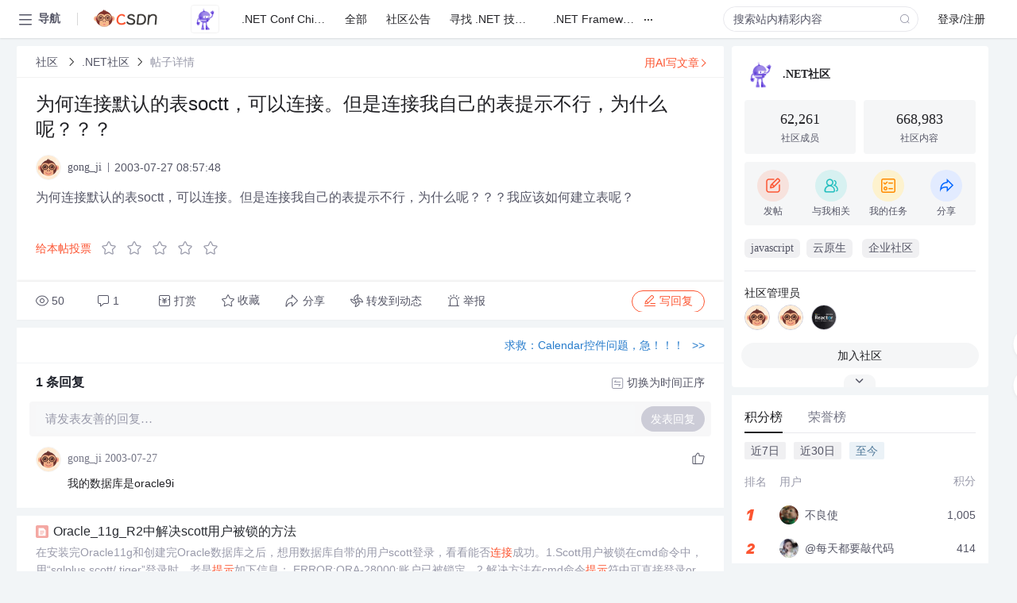

--- FILE ---
content_type: text/html; charset=utf-8
request_url: https://bbs.csdn.net/topics/30460443
body_size: 17898
content:
<!doctype html><html lang="zh" data-server-rendered="true" data-v-6816b447><head><title>为何连接默认的表soctt&amp;#xff0c;可以连接。但是连接我自己的表提示不行&amp;#xff0c;为什么呢&amp;#xff1f;&amp;#xff1f;&amp;#xff1f;-CSDN社区</title> <meta name="keywords" content=""> <meta name="description" content="以下内容是CSDN社区关于为何连接默认的表soctt&amp;#xff0c;可以连接。但是连接我自己的表提示不行&amp;#xff0c;为什么呢&amp;#xff1f;&amp;#xff1f;&amp;#xff1f;相关内容，如果想了解更多关于.NET社区社区其他内容，请访问CSDN社区。"> <meta http-equiv="content-type" content="text/html;charset=utf-8"> <meta name="viewport" content="width=device-width"> <meta name="referrer" content="always"> <!----> <!----> <meta name="applicable-device" content="pc"> <!----> <!----> <!----> <!----> <!----> <!----> <!----> <link rel="shortcut icon" href="https://g.csdnimg.cn/static/logo/favicon32.ico" type="image/x-icon"> <link rel="canonical" href="https://bbs.csdn.net/topics/30460443"> 
          <meta name="csdnFooter" content='{"type":"2","el":".public_pc_right_footer2020"}'>
       <!----> 
          <meta name="report" content={"spm":"1035.2249","pid":"ucenter","extra":"{\"id\":211,\"topicId\":30460443}"} />
       <script src="https://g.csdnimg.cn/??lib/jquery/1.12.4/jquery.min.js,user-tooltip/2.7/user-tooltip.js,lib/qrcode/1.0.0/qrcode.min.js"></script> <script src='//g.csdnimg.cn/common/csdn-report/report.js' type='text/javascript'></script> 
         <script src="https://g.csdnimg.cn/user-ordercart/2.1.0/user-ordercart.js?ts=2.1.0"></script>
       <!----> 
          <script src="https://g.csdnimg.cn/common/csdn-login-box/csdn-login-box.js" defer></script>
       
         <script src="https://g.csdnimg.cn/user-ordertip/3.0.2/user-ordertip.js?t=3.0.2"></script>
       <!----> <!----> 
         <script src="https://g.csdnimg.cn/user-accusation/1.0.3/user-accusation.js"></script>
       
        <script type="application/ld+json">
          {
            "@context": "https://ziyuan.baidu.com/contexts/cambrian.jsonld",
            "@id": "https://bbs.csdn.net/topics/30460443",
            "appid": "1638831770136827",
            "pubDate": "2003-07-27T08:57:48+08:00",
            "title": "为何连接默认的表soctt&#xff0c;可以连接。但是连接我自己的表提示不行&#xff0c;为什么呢&#xff1f;&#xff1f;&#xff1f;",
            "upDate": "2021-05-28T13:11:56+08:00"
          }
        </script>
       <!----> <!----> <!----> <!----><link rel="stylesheet" href="https://csdnimg.cn/release/cmsfe/public/css/common.3b782f12.css"><link rel="stylesheet" href="https://csdnimg.cn/release/cmsfe/public/css/tpl/ccloud-detail/index.9badf0c8.css"></head> <body><!----> <div id="app"><div><div class="main"><div class="page-container page-component"><div data-v-6816b447><div class="home_wrap" style="padding-top:48px;background-color:#f2f5f7;" data-v-6816b447><div data-v-6816b447>
        <script type="text/javascript" src="https://g.csdnimg.cn/lib/swiper/6.0.4/js/swiper.js" defer></script>
      </div> <div id="floor-user-content_562" data-editor="1111" data-v-6816b447><div comp-data="[object Object]" data-v-229a00b0><div data-v-51b52e74 data-v-229a00b0><div id="pub-short" data-v-51b52e74></div> <div id="pub-long" data-v-51b52e74></div></div> <!----> <div class="content detail-content-box cloud-maintainer" data-v-229a00b0><div class="detail-container com-list-box" data-v-4a5a7f56 data-v-229a00b0><div class="detail-main" data-v-4a5a7f56><div class="inner" data-v-4a5a7f56><div class="msgComponent" data-v-56585d28 data-v-4a5a7f56><!----> <div class="cloud-breadcrumb" data-v-56585d28><div aria-label="Breadcrumb" role="navigation" class="el-breadcrumb" data-v-56585d28><span class="el-breadcrumb__item" data-v-56585d28><span role="link" class="el-breadcrumb__inner"><a href="https://bbs.csdn.net" class="active" data-v-56585d28>
          社区
        </a></span><span role="presentation" class="el-breadcrumb__separator"></span></span> <span class="el-breadcrumb__item" data-v-56585d28><span role="link" class="el-breadcrumb__inner"><a href="https://bbs.csdn.net/forums/DotNET" class="active" data-v-56585d28>.NET社区</a></span><span role="presentation" class="el-breadcrumb__separator"></span></span> <!----> <span class="el-breadcrumb__item" data-v-56585d28><span role="link" class="el-breadcrumb__inner"><a href="" class="forbit" data-v-56585d28>帖子详情</a></span><span role="presentation" class="el-breadcrumb__separator"></span></span></div></div> <!----> <div class="type-main" data-v-56585d28><!----> <div class="rich-text msg-item msg-rich" data-v-0c168368 data-v-56585d28><div class="item-desc-wrap" data-v-0c168368><div class="item-title" data-v-0c168368><!----> <div class="blog" style="padding-top: 17px;" data-v-0c168368><div class="flex align-items-center" data-v-0c168368><!----> <h1 data-v-0c168368>为何连接默认的表soctt&#xff0c;可以连接。但是连接我自己的表提示不行&#xff0c;为什么呢&#xff1f;&#xff1f;&#xff1f;</h1></div> <div class="user-card" data-v-0c168368><div class="user-title flex align-center" data-v-21e3c89c data-v-0c168368><a href="https://blog.csdn.net/gong_ji" target="_blank" class="flex align-center" data-v-21e3c89c><img src="https://profile-avatar.csdnimg.cn/default.jpg!1" alt class="head" data-v-21e3c89c> <span class="name" data-v-21e3c89c>gong_ji</span></a> <span class="cop flex1" data-v-21e3c89c><!----> <!----> <!----> <span class="cop-p time" data-v-21e3c89c>2003-07-27 08:57:48</span>  <!----></span> <div class="foot-btn-more" data-v-21e3c89c><!----> <!----></div></div></div> <!----> <!----> <!----> <div id="blogDetail2" class="markdown_views htmledit_views" data-v-0c168368>为何连接默认的表soctt&#xff0c;可以连接。但是连接我自己的表提示不行&#xff0c;为什么呢&#xff1f;&#xff1f;&#xff1f;我应该如何建立表呢&#xff1f;</div></div></div></div> <div class="test" data-v-0c168368>
      ...全文
    </div> <!----></div> <!----> <!----> <!----> <!----> <!----> <div class="vote-outer" style="margin-bottom: 16px;" data-v-56585d28><div class="vote-content" data-v-6331320d data-v-56585d28></div></div> <div class="rates-outer flex align-items-center" data-v-756eb1fa data-v-56585d28><!----> <div role="slider" aria-valuenow="0" aria-valuemin="0" aria-valuemax="5" tabindex="0" class="el-rate" data-v-756eb1fa><span class="el-rate__item" style="cursor:pointer;"><i class="el-rate__icon el-icon-star-off" style="color:#999AAA;"><!----></i></span><span class="el-rate__item" style="cursor:pointer;"><i class="el-rate__icon el-icon-star-off" style="color:#999AAA;"><!----></i></span><span class="el-rate__item" style="cursor:pointer;"><i class="el-rate__icon el-icon-star-off" style="color:#999AAA;"><!----></i></span><span class="el-rate__item" style="cursor:pointer;"><i class="el-rate__icon el-icon-star-off" style="color:#999AAA;"><!----></i></span><span class="el-rate__item" style="cursor:pointer;"><i class="el-rate__icon el-icon-star-off" style="color:#999AAA;"><!----></i></span><span class="el-rate__text" style="color:#555666;"></span></div></div> <!----> <!----></div> <div class="detail-commentbar-box" data-v-56585d28><div class="commentToolbar" data-v-d10a0ac8 data-v-56585d28><div class="user-operate clearTpaErr" data-v-d10a0ac8><span class="sacn" data-v-d10a0ac8><i class="tool-icon icon-sacn" data-v-d10a0ac8></i><span class="num" data-v-d10a0ac8>50</span></span> <span data-report-click="{&quot;spm&quot;:&quot;3001.5988&quot;}" class="reply" data-v-d10a0ac8><i class="tool-icon icon-reply" data-v-d10a0ac8></i><span data-v-d10a0ac8>1</span></span> <!----> <span class="pay-money" data-v-d10a0ac8><i class="tool-icon icon-pay" data-v-d10a0ac8></i><span data-v-d10a0ac8>打赏</span></span> <span data-report-click="{&quot;spm&quot;:&quot;3001.5987&quot;}" class="collect" data-v-d10a0ac8><i class="tool-icon icon-collect" data-v-d10a0ac8></i>收藏<!----></span> <div class="handle-item share" data-v-ca030a68 data-v-d10a0ac8><span height="384" data-v-ca030a68><div role="tooltip" id="el-popover-3174" aria-hidden="true" class="el-popover el-popper popo share-popover" style="width:265px;display:none;"><!----><div id="tool-QRcode" class="QRcode" data-v-ca030a68><img src="https://csdnimg.cn/release/cmsfe/public/img/shareBg4.515d57f6.png" alt="" class="share-bg" data-v-ca030a68> <div class="share-bg-box" data-v-ca030a68><div class="share-content" data-v-ca030a68><img src="https://profile-avatar.csdnimg.cn/default.jpg!1" alt="" class="share-avatar" data-v-ca030a68> <div class="share-tit" data-v-ca030a68>为何连接默认的表soctt&amp;#xff0c;可以连接。但是连接我自己的表提示不行&amp;#xff0c;为什么呢&amp;#xff1f;&amp;#xff1f;&amp;#xff1f;</div> <div class="share-dec" data-v-ca030a68>为何连接默认的表soctt，可以连接。但是连接我自己的表提示不行，为什么呢？？？我应该如何建立表呢？</div> <span class="copy-share-url" data-v-ca030a68>复制链接</span> <div class="shareText" data-v-ca030a68>
            
          </div></div> <div class="share-code" data-v-ca030a68><div class="qrcode" data-v-ca030a68></div> <div class="share-code-text" data-v-ca030a68>扫一扫</div></div></div></div> </div><span class="el-popover__reference-wrapper"><div class="tool-btn share" data-v-d10a0ac8><i class="cty-share" data-v-d10a0ac8></i> <span data-v-d10a0ac8>分享</span></div></span></span></div> <span class="blink-btn" data-v-d10a0ac8><i class="icon-blink" data-v-d10a0ac8></i> <span data-v-d10a0ac8>转发到动态</span></span> <!----> <!----> <span class="report" data-v-d10a0ac8><i class="tool-icon icon-report" data-v-d10a0ac8></i><span data-v-d10a0ac8>举报</span></span> <div class="edit-item" data-v-829a41e2 data-v-d10a0ac8><!----></div> <!----> <div class="reply-box" data-v-d10a0ac8><span data-report-click="{&quot;spm&quot;:&quot;3001.5990&quot;}" class="reply reply-act" data-v-d10a0ac8><i class="icon-edit" data-v-d10a0ac8></i>
        写回复</span></div></div> <!----> <!----> <!----> <!----> <div class="el-dialog__wrapper" style="display:none;" data-v-d10a0ac8><div role="dialog" aria-modal="true" aria-label="配置赞助广告" class="el-dialog topicad-dialog" style="margin-top:15vh;width:500px;"><div class="el-dialog__header"><span class="el-dialog__title">配置赞助广告</span><button type="button" aria-label="Close" class="el-dialog__headerbtn"><i class="el-dialog__close el-icon el-icon-close"></i></button></div><!----><div class="el-dialog__footer"><span class="dialog-footer"><button type="button" class="el-button el-button--default el-button--middle"><!----><!----><span>取 消</span></button> <button type="button" class="el-button el-button--primary submit"><!----><!----><span>
      确 定
    </span></button></span></div></div></div></div></div> <!----> <a href="https://mp.csdn.net/edit?guide=1" target="_blank" data-report-click="{&quot;spm&quot;:&quot;3001.9713&quot;}" data-report-query="spm=3001.9713" class="ai-assistant-entrance" data-v-56585d28><span data-v-56585d28>用AI写文章</span> <span class="r-arrow" data-v-56585d28></span></a></div> <!----> <div class="Comment" data-v-aeae4ab6 data-v-4a5a7f56><!----> <header class="reply-header" data-v-aeae4ab6><div class="reply-info" data-v-aeae4ab6><span data-v-aeae4ab6>1 条</span>回复</div> <div class="rit-btn" data-v-aeae4ab6><i class="icon icon-switch" data-v-aeae4ab6></i> <span data-v-aeae4ab6>切换为时间正序</span></div></header> <div class="comment-plugin" data-v-1ba719dd data-v-aeae4ab6><div class="init-box" data-v-1ba719dd><div class="input-box" data-v-1ba719dd>请发表友善的回复…</div> <div class="btn-reply" data-v-1ba719dd>发表回复</div></div> <div data-v-1ba719dd><div class="rich-editor detailReplay" style="display:none;" data-v-06960096 data-v-1ba719dd><!----> <!----> <!----> <div id="mdEditor" class="area" data-v-06960096></div></div></div> <div class="el-dialog__wrapper" style="display:none;" data-v-1ba719dd><div role="dialog" aria-modal="true" aria-label="dialog" class="el-dialog redEnvolope-form-reward-dialog" style="margin-top:15vh;width:400px;"><div class="el-dialog__header"><div class="el-dialog__custom-header"><span class="main_title">打赏红包</span> <img src="[data-uri]" alt="" class="close"></div><!----></div><!----><div class="el-dialog__footer"><span class="dialog-footer"><div class="pay-number"><span>需支付:</span> <span>0.00 </span> <span>元</span></div> <button type="button" class="el-button el-button--default el-button--middle"><!----><!----><span>取 消</span></button> <button type="button" class="el-button el-button--primary disable submit"><!----><!----><span>确 定</span></button></span></div></div></div></div> <div class="comment-box" data-v-aeae4ab6><div id="commentMsgId" class="commentMsg" data-v-395b6e48 data-v-aeae4ab6><div data-v-395b6e48><div id="23253265" class="comment-item" data-v-395b6e48><div class="comment-box" data-v-395b6e48><div class="head-img" data-v-395b6e48><a target="_blank" href="https://blog.csdn.net/gong_ji" data-v-395b6e48><img src="https://profile-avatar.csdnimg.cn/default.jpg!1" alt data-v-395b6e48></a></div> <div class="comment-main" data-v-395b6e48><div class="user-msg" data-v-395b6e48><div class="info-card" data-v-395b6e48><span class="name" data-v-395b6e48><a target="_blank" href="https://blog.csdn.net/gong_ji" class="name" data-v-395b6e48>gong_ji</a> <!----> <!----> <span class="time" data-v-395b6e48>2003-07-27</span></span> <!----></div> <div class="user-operate clearTpaErr" data-v-395b6e48><span class="operate" data-v-395b6e48><i class="icon icon-operate" data-v-395b6e48></i> <div class="option-box" data-v-395b6e48><ul class="ul-box" data-v-395b6e48><li data-v-395b6e48>打赏</li><!----><!----><!----><li data-v-395b6e48>举报</li></ul></div></span> <span data-report-click="{&quot;spm&quot;:&quot;3001.5991&quot;}" class="reply" data-v-395b6e48><i class="icon icon-reply" data-v-395b6e48></i> <span data-v-395b6e48>回复</span></span> <!----> <!----> <span data-report-click="{&quot;spm&quot;:&quot;3001.5992&quot;}" class="love" data-v-395b6e48><!----> <i class="icon" data-v-395b6e48></i></span></div></div> <div class="comment-msg" data-v-395b6e48><div class="msg" data-v-395b6e48><!----> <span id="text-23253265" class="text rich-text blog-content-box htmledit_views markdown_views" data-v-395b6e48>我的数据库是oracle9i</span></div></div> <!----></div></div> <div class="comment-child flat-child" data-v-395b6e48><!----></div></div> <!----></div> <!----></div> <!----></div> <!----></div> <xg-player examineInfo="[object Object]" optionsConfig="[object Object]" data-v-4a5a7f56></xg-player> <div class="recommendList" data-v-ca2d15ac data-v-4a5a7f56><div data-report-view="{&quot;mod&quot;:&quot;popu_645&quot;,&quot;index&quot;:&quot;1&quot;,&quot;dest&quot;:&quot;https://blog.csdn.net/weixin_33726313/article/details/92916487&quot;,&quot;strategy&quot;:&quot;2~default~OPENSEARCH~Rate&quot;,&quot;extra&quot;:&quot;{\&quot;utm_medium\&quot;:\&quot;distribute.pc_relevant_bbs_down_v2.none-task-blog-2~default~OPENSEARCH~Rate-1-92916487-bbs-30460443.264^v3^pc_relevant_bbs_down_v2_opensearchbbsnew\&quot;,\&quot;dist_request_id\&quot;:\&quot;1768991903542_98376\&quot;}&quot;,&quot;spm&quot;:&quot;1035.2023.3001.6557&quot;}" class="list-item" data-v-ca2d15ac><div class="recommend-title" data-v-ca2d15ac><img src="[data-uri]" alt data-v-ca2d15ac> <a target="_blank" href="https://blog.csdn.net/weixin_33726313/article/details/92916487" data-report-click="{&quot;mod&quot;:&quot;popu_645&quot;,&quot;index&quot;:&quot;1&quot;,&quot;dest&quot;:&quot;https://blog.csdn.net/weixin_33726313/article/details/92916487&quot;,&quot;strategy&quot;:&quot;2~default~OPENSEARCH~Rate&quot;,&quot;extra&quot;:&quot;{\&quot;utm_medium\&quot;:\&quot;distribute.pc_relevant_bbs_down_v2.none-task-blog-2~default~OPENSEARCH~Rate-1-92916487-bbs-30460443.264^v3^pc_relevant_bbs_down_v2_opensearchbbsnew\&quot;,\&quot;dist_request_id\&quot;:\&quot;1768991903542_98376\&quot;}&quot;,&quot;spm&quot;:&quot;1035.2023.3001.6557&quot;}" data-report-query="spm=1035.2023.3001.6557&amp;utm_medium=distribute.pc_relevant_bbs_down_v2.none-task-blog-2~default~OPENSEARCH~Rate-1-92916487-bbs-30460443.264^v3^pc_relevant_bbs_down_v2_opensearchbbsnew&amp;depth_1-utm_source=distribute.pc_relevant_bbs_down_v2.none-task-blog-2~default~OPENSEARCH~Rate-1-92916487-bbs-30460443.264^v3^pc_relevant_bbs_down_v2_opensearchbbsnew" class="title" data-v-ca2d15ac>Oracle_11g_R2中解决scott用户被锁的方法</a></div> <a target="_blank" href="https://blog.csdn.net/weixin_33726313/article/details/92916487" data-report-click="{&quot;mod&quot;:&quot;popu_645&quot;,&quot;index&quot;:&quot;1&quot;,&quot;dest&quot;:&quot;https://blog.csdn.net/weixin_33726313/article/details/92916487&quot;,&quot;strategy&quot;:&quot;2~default~OPENSEARCH~Rate&quot;,&quot;extra&quot;:&quot;{\&quot;utm_medium\&quot;:\&quot;distribute.pc_relevant_bbs_down_v2.none-task-blog-2~default~OPENSEARCH~Rate-1-92916487-bbs-30460443.264^v3^pc_relevant_bbs_down_v2_opensearchbbsnew\&quot;,\&quot;dist_request_id\&quot;:\&quot;1768991903542_98376\&quot;}&quot;,&quot;spm&quot;:&quot;1035.2023.3001.6557&quot;}" data-report-query="spm=1035.2023.3001.6557&amp;utm_medium=distribute.pc_relevant_bbs_down_v2.none-task-blog-2~default~OPENSEARCH~Rate-1-92916487-bbs-30460443.264^v3^pc_relevant_bbs_down_v2_opensearchbbsnew&amp;depth_1-utm_source=distribute.pc_relevant_bbs_down_v2.none-task-blog-2~default~OPENSEARCH~Rate-1-92916487-bbs-30460443.264^v3^pc_relevant_bbs_down_v2_opensearchbbsnew" class="desc" data-v-ca2d15ac>在安装完Oracle11g和创建完Oracle数据库之后，想用数据库自带的用户scott登录，看看能否<em>连接</em>成功。1.Scott用户被锁在cmd命令中，用“sqlplus scott/ tiger”登录时，老是<em>提示</em>如下信息： ERROR:ORA-28000:账户已被锁定。2.解决方法在cmd命令<em>提示</em>符中可直接登录oracle，输入如下命令：sqlplus / as sysdba...</a></div><div data-report-view="{&quot;mod&quot;:&quot;popu_645&quot;,&quot;index&quot;:&quot;2&quot;,&quot;dest&quot;:&quot;https://blog.csdn.net/bcbobo21cn/article/details/52832566&quot;,&quot;strategy&quot;:&quot;2~default~OPENSEARCH~Rate&quot;,&quot;extra&quot;:&quot;{\&quot;utm_medium\&quot;:\&quot;distribute.pc_relevant_bbs_down_v2.none-task-blog-2~default~OPENSEARCH~Rate-2-52832566-bbs-30460443.264^v3^pc_relevant_bbs_down_v2_opensearchbbsnew\&quot;,\&quot;dist_request_id\&quot;:\&quot;1768991903542_98376\&quot;}&quot;,&quot;spm&quot;:&quot;1035.2023.3001.6557&quot;}" class="list-item" data-v-ca2d15ac><div class="recommend-title" data-v-ca2d15ac><img src="[data-uri]" alt data-v-ca2d15ac> <a target="_blank" href="https://blog.csdn.net/bcbobo21cn/article/details/52832566" data-report-click="{&quot;mod&quot;:&quot;popu_645&quot;,&quot;index&quot;:&quot;2&quot;,&quot;dest&quot;:&quot;https://blog.csdn.net/bcbobo21cn/article/details/52832566&quot;,&quot;strategy&quot;:&quot;2~default~OPENSEARCH~Rate&quot;,&quot;extra&quot;:&quot;{\&quot;utm_medium\&quot;:\&quot;distribute.pc_relevant_bbs_down_v2.none-task-blog-2~default~OPENSEARCH~Rate-2-52832566-bbs-30460443.264^v3^pc_relevant_bbs_down_v2_opensearchbbsnew\&quot;,\&quot;dist_request_id\&quot;:\&quot;1768991903542_98376\&quot;}&quot;,&quot;spm&quot;:&quot;1035.2023.3001.6557&quot;}" data-report-query="spm=1035.2023.3001.6557&amp;utm_medium=distribute.pc_relevant_bbs_down_v2.none-task-blog-2~default~OPENSEARCH~Rate-2-52832566-bbs-30460443.264^v3^pc_relevant_bbs_down_v2_opensearchbbsnew&amp;depth_1-utm_source=distribute.pc_relevant_bbs_down_v2.none-task-blog-2~default~OPENSEARCH~Rate-2-52832566-bbs-30460443.264^v3^pc_relevant_bbs_down_v2_opensearchbbsnew" class="title" data-v-ca2d15ac>Oracle用户管理学习总结</a></div> <a target="_blank" href="https://blog.csdn.net/bcbobo21cn/article/details/52832566" data-report-click="{&quot;mod&quot;:&quot;popu_645&quot;,&quot;index&quot;:&quot;2&quot;,&quot;dest&quot;:&quot;https://blog.csdn.net/bcbobo21cn/article/details/52832566&quot;,&quot;strategy&quot;:&quot;2~default~OPENSEARCH~Rate&quot;,&quot;extra&quot;:&quot;{\&quot;utm_medium\&quot;:\&quot;distribute.pc_relevant_bbs_down_v2.none-task-blog-2~default~OPENSEARCH~Rate-2-52832566-bbs-30460443.264^v3^pc_relevant_bbs_down_v2_opensearchbbsnew\&quot;,\&quot;dist_request_id\&quot;:\&quot;1768991903542_98376\&quot;}&quot;,&quot;spm&quot;:&quot;1035.2023.3001.6557&quot;}" data-report-query="spm=1035.2023.3001.6557&amp;utm_medium=distribute.pc_relevant_bbs_down_v2.none-task-blog-2~default~OPENSEARCH~Rate-2-52832566-bbs-30460443.264^v3^pc_relevant_bbs_down_v2_opensearchbbsnew&amp;depth_1-utm_source=distribute.pc_relevant_bbs_down_v2.none-task-blog-2~default~OPENSEARCH~Rate-2-52832566-bbs-30460443.264^v3^pc_relevant_bbs_down_v2_opensearchbbsnew" class="desc" data-v-ca2d15ac>Oracle 用户管理


一、用户的概念
　　用户，即user,通俗的讲就是访问oracle数据库的“人”。在oracle中，可以对用户的各种安全参数进行控制，以维护数据库的安全性，这些概念包括模式(schema)、权限、角色、存储设置、空间限额、存取资源限制、数据库审计等。每个用户都有一个口令，使用正确的用户/口令才能登录到数据库进行数据存取。


二、用户<em>默认</em><em>表</em>空间
　　<em>表</em>空</a></div><div data-report-view="{&quot;mod&quot;:&quot;popu_645&quot;,&quot;index&quot;:&quot;3&quot;,&quot;dest&quot;:&quot;https://blog.csdn.net/weixin_42099087/article/details/113366546&quot;,&quot;strategy&quot;:&quot;2~default~OPENSEARCH~Rate&quot;,&quot;extra&quot;:&quot;{\&quot;utm_medium\&quot;:\&quot;distribute.pc_relevant_bbs_down_v2.none-task-blog-2~default~OPENSEARCH~Rate-3-113366546-bbs-30460443.264^v3^pc_relevant_bbs_down_v2_opensearchbbsnew\&quot;,\&quot;dist_request_id\&quot;:\&quot;1768991903542_98376\&quot;}&quot;,&quot;spm&quot;:&quot;1035.2023.3001.6557&quot;}" class="list-item" data-v-ca2d15ac><div class="recommend-title" data-v-ca2d15ac><img src="[data-uri]" alt data-v-ca2d15ac> <a target="_blank" href="https://blog.csdn.net/weixin_42099087/article/details/113366546" data-report-click="{&quot;mod&quot;:&quot;popu_645&quot;,&quot;index&quot;:&quot;3&quot;,&quot;dest&quot;:&quot;https://blog.csdn.net/weixin_42099087/article/details/113366546&quot;,&quot;strategy&quot;:&quot;2~default~OPENSEARCH~Rate&quot;,&quot;extra&quot;:&quot;{\&quot;utm_medium\&quot;:\&quot;distribute.pc_relevant_bbs_down_v2.none-task-blog-2~default~OPENSEARCH~Rate-3-113366546-bbs-30460443.264^v3^pc_relevant_bbs_down_v2_opensearchbbsnew\&quot;,\&quot;dist_request_id\&quot;:\&quot;1768991903542_98376\&quot;}&quot;,&quot;spm&quot;:&quot;1035.2023.3001.6557&quot;}" data-report-query="spm=1035.2023.3001.6557&amp;utm_medium=distribute.pc_relevant_bbs_down_v2.none-task-blog-2~default~OPENSEARCH~Rate-3-113366546-bbs-30460443.264^v3^pc_relevant_bbs_down_v2_opensearchbbsnew&amp;depth_1-utm_source=distribute.pc_relevant_bbs_down_v2.none-task-blog-2~default~OPENSEARCH~Rate-3-113366546-bbs-30460443.264^v3^pc_relevant_bbs_down_v2_opensearchbbsnew" class="title" data-v-ca2d15ac>哪些视图中的数据不可以增删改操作_Oracle学习--视图、序列、权限、事务、约束...</a></div> <a target="_blank" href="https://blog.csdn.net/weixin_42099087/article/details/113366546" data-report-click="{&quot;mod&quot;:&quot;popu_645&quot;,&quot;index&quot;:&quot;3&quot;,&quot;dest&quot;:&quot;https://blog.csdn.net/weixin_42099087/article/details/113366546&quot;,&quot;strategy&quot;:&quot;2~default~OPENSEARCH~Rate&quot;,&quot;extra&quot;:&quot;{\&quot;utm_medium\&quot;:\&quot;distribute.pc_relevant_bbs_down_v2.none-task-blog-2~default~OPENSEARCH~Rate-3-113366546-bbs-30460443.264^v3^pc_relevant_bbs_down_v2_opensearchbbsnew\&quot;,\&quot;dist_request_id\&quot;:\&quot;1768991903542_98376\&quot;}&quot;,&quot;spm&quot;:&quot;1035.2023.3001.6557&quot;}" data-report-query="spm=1035.2023.3001.6557&amp;utm_medium=distribute.pc_relevant_bbs_down_v2.none-task-blog-2~default~OPENSEARCH~Rate-3-113366546-bbs-30460443.264^v3^pc_relevant_bbs_down_v2_opensearchbbsnew&amp;depth_1-utm_source=distribute.pc_relevant_bbs_down_v2.none-task-blog-2~default~OPENSEARCH~Rate-3-113366546-bbs-30460443.264^v3^pc_relevant_bbs_down_v2_opensearchbbsnew" class="desc" data-v-ca2d15ac>1.视图视图（view）被称之为虚<em>表</em>，即在数据库中，属于一种不存在实体的<em>表</em>，也可说其给实体<em>表</em>加上了一层窗帘，只公开部分数据，一些较为私密的数据则不允许查看访问，这样的实体<em>表</em>，在视图中也称为物理<em>表</em>（基<em>表</em>）。所以视图是对基<em>表</em>的一种数据保护，值得注意的是，通过视图进行的增删改查，将会同样作用于基<em>表</em>中，因为我们作用的就是基<em>表</em>。语法：create or replace view 视图名 as
query例子...</a></div><div data-report-view="{&quot;mod&quot;:&quot;popu_645&quot;,&quot;index&quot;:&quot;4&quot;,&quot;dest&quot;:&quot;https://blog.csdn.net/weixin_30834019/article/details/101820119&quot;,&quot;strategy&quot;:&quot;2~default~OPENSEARCH~Rate&quot;,&quot;extra&quot;:&quot;{\&quot;utm_medium\&quot;:\&quot;distribute.pc_relevant_bbs_down_v2.none-task-blog-2~default~OPENSEARCH~Rate-4-101820119-bbs-30460443.264^v3^pc_relevant_bbs_down_v2_opensearchbbsnew\&quot;,\&quot;dist_request_id\&quot;:\&quot;1768991903542_98376\&quot;}&quot;,&quot;spm&quot;:&quot;1035.2023.3001.6557&quot;}" class="list-item" data-v-ca2d15ac><div class="recommend-title" data-v-ca2d15ac><img src="[data-uri]" alt data-v-ca2d15ac> <a target="_blank" href="https://blog.csdn.net/weixin_30834019/article/details/101820119" data-report-click="{&quot;mod&quot;:&quot;popu_645&quot;,&quot;index&quot;:&quot;4&quot;,&quot;dest&quot;:&quot;https://blog.csdn.net/weixin_30834019/article/details/101820119&quot;,&quot;strategy&quot;:&quot;2~default~OPENSEARCH~Rate&quot;,&quot;extra&quot;:&quot;{\&quot;utm_medium\&quot;:\&quot;distribute.pc_relevant_bbs_down_v2.none-task-blog-2~default~OPENSEARCH~Rate-4-101820119-bbs-30460443.264^v3^pc_relevant_bbs_down_v2_opensearchbbsnew\&quot;,\&quot;dist_request_id\&quot;:\&quot;1768991903542_98376\&quot;}&quot;,&quot;spm&quot;:&quot;1035.2023.3001.6557&quot;}" data-report-query="spm=1035.2023.3001.6557&amp;utm_medium=distribute.pc_relevant_bbs_down_v2.none-task-blog-2~default~OPENSEARCH~Rate-4-101820119-bbs-30460443.264^v3^pc_relevant_bbs_down_v2_opensearchbbsnew&amp;depth_1-utm_source=distribute.pc_relevant_bbs_down_v2.none-task-blog-2~default~OPENSEARCH~Rate-4-101820119-bbs-30460443.264^v3^pc_relevant_bbs_down_v2_opensearchbbsnew" class="title" data-v-ca2d15ac>orale数据库.实例.<em>表</em>空间.用户.<em>表</em></a></div> <a target="_blank" href="https://blog.csdn.net/weixin_30834019/article/details/101820119" data-report-click="{&quot;mod&quot;:&quot;popu_645&quot;,&quot;index&quot;:&quot;4&quot;,&quot;dest&quot;:&quot;https://blog.csdn.net/weixin_30834019/article/details/101820119&quot;,&quot;strategy&quot;:&quot;2~default~OPENSEARCH~Rate&quot;,&quot;extra&quot;:&quot;{\&quot;utm_medium\&quot;:\&quot;distribute.pc_relevant_bbs_down_v2.none-task-blog-2~default~OPENSEARCH~Rate-4-101820119-bbs-30460443.264^v3^pc_relevant_bbs_down_v2_opensearchbbsnew\&quot;,\&quot;dist_request_id\&quot;:\&quot;1768991903542_98376\&quot;}&quot;,&quot;spm&quot;:&quot;1035.2023.3001.6557&quot;}" data-report-query="spm=1035.2023.3001.6557&amp;utm_medium=distribute.pc_relevant_bbs_down_v2.none-task-blog-2~default~OPENSEARCH~Rate-4-101820119-bbs-30460443.264^v3^pc_relevant_bbs_down_v2_opensearchbbsnew&amp;depth_1-utm_source=distribute.pc_relevant_bbs_down_v2.none-task-blog-2~default~OPENSEARCH~Rate-4-101820119-bbs-30460443.264^v3^pc_relevant_bbs_down_v2_opensearchbbsnew" class="desc" data-v-ca2d15ac>近期因为工作原因接触到Oracle数据库.了解到Oracle和mysql的结构上还是有很大的区别的.
Oracle数据库---实例---<em>表</em>空间---用户---<em>表</em>
我们将从这5个方面来了解Oracle
数据库
首先下载安装Oracle给出一个百度百科地址 https://jingyan.baidu.com/article/cdddd41cc2ed9d53ca00e...</a></div><div data-report-view="{&quot;mod&quot;:&quot;popu_645&quot;,&quot;index&quot;:&quot;5&quot;,&quot;dest&quot;:&quot;https://blog.csdn.net/feidimingchu/article/details/8205668&quot;,&quot;strategy&quot;:&quot;2~default~OPENSEARCH~Rate&quot;,&quot;extra&quot;:&quot;{\&quot;utm_medium\&quot;:\&quot;distribute.pc_relevant_bbs_down_v2.none-task-blog-2~default~OPENSEARCH~Rate-5-8205668-bbs-30460443.264^v3^pc_relevant_bbs_down_v2_opensearchbbsnew\&quot;,\&quot;dist_request_id\&quot;:\&quot;1768991903542_98376\&quot;}&quot;,&quot;spm&quot;:&quot;1035.2023.3001.6557&quot;}" class="list-item" data-v-ca2d15ac><div class="recommend-title" data-v-ca2d15ac><img src="[data-uri]" alt data-v-ca2d15ac> <a target="_blank" href="https://blog.csdn.net/feidimingchu/article/details/8205668" data-report-click="{&quot;mod&quot;:&quot;popu_645&quot;,&quot;index&quot;:&quot;5&quot;,&quot;dest&quot;:&quot;https://blog.csdn.net/feidimingchu/article/details/8205668&quot;,&quot;strategy&quot;:&quot;2~default~OPENSEARCH~Rate&quot;,&quot;extra&quot;:&quot;{\&quot;utm_medium\&quot;:\&quot;distribute.pc_relevant_bbs_down_v2.none-task-blog-2~default~OPENSEARCH~Rate-5-8205668-bbs-30460443.264^v3^pc_relevant_bbs_down_v2_opensearchbbsnew\&quot;,\&quot;dist_request_id\&quot;:\&quot;1768991903542_98376\&quot;}&quot;,&quot;spm&quot;:&quot;1035.2023.3001.6557&quot;}" data-report-query="spm=1035.2023.3001.6557&amp;utm_medium=distribute.pc_relevant_bbs_down_v2.none-task-blog-2~default~OPENSEARCH~Rate-5-8205668-bbs-30460443.264^v3^pc_relevant_bbs_down_v2_opensearchbbsnew&amp;depth_1-utm_source=distribute.pc_relevant_bbs_down_v2.none-task-blog-2~default~OPENSEARCH~Rate-5-8205668-bbs-30460443.264^v3^pc_relevant_bbs_down_v2_opensearchbbsnew" class="title" data-v-ca2d15ac>Oracle 问题</a></div> <a target="_blank" href="https://blog.csdn.net/feidimingchu/article/details/8205668" data-report-click="{&quot;mod&quot;:&quot;popu_645&quot;,&quot;index&quot;:&quot;5&quot;,&quot;dest&quot;:&quot;https://blog.csdn.net/feidimingchu/article/details/8205668&quot;,&quot;strategy&quot;:&quot;2~default~OPENSEARCH~Rate&quot;,&quot;extra&quot;:&quot;{\&quot;utm_medium\&quot;:\&quot;distribute.pc_relevant_bbs_down_v2.none-task-blog-2~default~OPENSEARCH~Rate-5-8205668-bbs-30460443.264^v3^pc_relevant_bbs_down_v2_opensearchbbsnew\&quot;,\&quot;dist_request_id\&quot;:\&quot;1768991903542_98376\&quot;}&quot;,&quot;spm&quot;:&quot;1035.2023.3001.6557&quot;}" data-report-query="spm=1035.2023.3001.6557&amp;utm_medium=distribute.pc_relevant_bbs_down_v2.none-task-blog-2~default~OPENSEARCH~Rate-5-8205668-bbs-30460443.264^v3^pc_relevant_bbs_down_v2_opensearchbbsnew&amp;depth_1-utm_source=distribute.pc_relevant_bbs_down_v2.none-task-blog-2~default~OPENSEARCH~Rate-5-8205668-bbs-30460443.264^v3^pc_relevant_bbs_down_v2_opensearchbbsnew" class="desc" data-v-ca2d15ac>Oracle问题1：数据库<em>连接</em>不上。截图如下：


问题<em>提示</em>是账号密码错误，首先检查正确性，无误！采用plsql登陆正常，如图：


这里注意PLSQL的登陆方式是“SYSDBA”，但是程序的<em>默认</em>登陆方式是“NORMAL”所以这个问题变成了，用户登陆权限的问题。
网上有很多说使用一个DBA的权限用户登陆，在其中个scott添加权限，我等刚刚接触，没有使用这个方法。
这里问题的原因有</a></div></div></div></div> <div class="public_pc_right_footer2020" style="display:none;" data-v-4a5a7f56></div></div> <div id="right-floor-user-content_562" data-editor="{&quot;type&quot;:&quot;floor&quot;,&quot;pageId&quot;:143,&quot;floorId&quot;:562}" class="user-right-floor right-box main-box detail-user-right" data-v-229a00b0><div class="__vuescroll" style="height:100%;width:100%;padding:0;position:relative;overflow:hidden;"><div class="__panel __hidebar" style="position:relative;box-sizing:border-box;height:100%;overflow-y:hidden;overflow-x:hidden;transform-origin:;transform:;"><div class="__view" style="position:relative;box-sizing:border-box;min-width:100%;min-height:100%;"><!----><div comp-data="[object Object]" baseInfo="[object Object]" community="[object Object]" class="introduce" data-v-4722a3ae><div class="introduce-title" data-v-4722a3ae><div class="img-info" data-v-4722a3ae><a href="https://bbs.csdn.net/forums/DotNET" class="community-img" data-v-4722a3ae><img src="https://img-community.csdnimg.cn/avatar/745f64491f2744dcbce3cd7127270b93.png?x-oss-process=image/resize,m_fixed,h_88,w_88" alt data-v-4722a3ae> <div title=".NET社区" class="community-name" data-v-4722a3ae>
          .NET社区
        </div></a></div></div> <div class="content" data-v-4722a3ae><div class="detail" data-v-4722a3ae><div title="62261" class="item" data-v-4722a3ae><p class="num" data-v-4722a3ae>
          62,261
          </p> <p class="desc" data-v-4722a3ae>
          社区成员
        </p></div> <div title="668983" class="item" data-v-4722a3ae><a href="https://bbs.csdn.net/forums/DotNET" target="_blank" data-v-4722a3ae><p class="num" data-v-4722a3ae>
            668,983 
            </p> <p class="desc" data-v-4722a3ae>
            社区内容
          </p></a></div></div> <div class="detail-btns" data-v-4722a3ae><div class="community-ctrl-btns_wrapper" data-v-0ebf603c data-v-4722a3ae><div class="community-ctrl-btns" data-v-0ebf603c><div class="community-ctrl-btns_item" data-v-0ebf603c><div data-v-160be461 data-v-0ebf603c><div data-report-click="{&quot;spm&quot;:&quot;3001.5975&quot;}" data-v-160be461><img src="https://csdnimg.cn/release/cmsfe/public/img/topic.427195d5.png" alt="" class="img sendTopic" data-v-160be461 data-v-0ebf603c> <span data-v-160be461 data-v-0ebf603c>发帖</span></div> <!----> <!----></div></div><div class="community-ctrl-btns_item" data-v-0ebf603c><div data-v-0ebf603c><img src="https://csdnimg.cn/release/cmsfe/public/img/me.40a70ab0.png" alt="" class="img me" data-v-0ebf603c> <span data-v-0ebf603c>与我相关</span></div></div><div class="community-ctrl-btns_item" data-v-0ebf603c><div data-v-0ebf603c><img src="https://csdnimg.cn/release/cmsfe/public/img/task.87b52881.png" alt="" class="img task" data-v-0ebf603c> <span data-v-0ebf603c>我的任务</span></div></div><div class="community-ctrl-btns_item" data-v-0ebf603c><div class="community-share" data-v-4ca34db9 data-v-0ebf603c><div class="handle-item share" data-v-ca030a68 data-v-4ca34db9><span height="384" data-v-ca030a68><div role="tooltip" id="el-popover-5709" aria-hidden="true" class="el-popover el-popper popo share-popover" style="width:265px;display:none;"><!----><div id="tool-QRcode" class="QRcode" data-v-ca030a68><img src="https://csdnimg.cn/release/cmsfe/public/img/shareBg3.9519d347.png" alt="" class="share-bg" data-v-ca030a68> <div class="share-bg-box" data-v-ca030a68><div class="share-content" data-v-ca030a68><img src="https://img-community.csdnimg.cn/avatar/745f64491f2744dcbce3cd7127270b93.png?x-oss-process=image/resize,m_fixed,h_88,w_88" alt="" class="share-avatar" data-v-ca030a68> <div class="share-tit" data-v-ca030a68>.NET社区</div> <div class="share-dec" data-v-ca030a68>.NET技术交流专区</div> <span class="copy-share-url" data-v-ca030a68>复制链接</span> <div class="shareText" data-v-ca030a68>
            
          </div></div> <div class="share-code" data-v-ca030a68><div class="qrcode" data-v-ca030a68></div> <div class="share-code-text" data-v-ca030a68>扫一扫</div></div></div></div> </div><span class="el-popover__reference-wrapper"><div data-v-0ebf603c><img src="https://csdnimg.cn/release/cmsfe/public/img/share-circle.3e0b7822.png" alt="" class="img share" data-v-0ebf603c> <span data-v-0ebf603c>分享</span></div></span></span></div> <!----></div></div></div> <!----> <div data-v-4fb59baf data-v-0ebf603c><div class="el-dialog__wrapper ccloud-pop-outer2" style="display:none;" data-v-4fb59baf><div role="dialog" aria-modal="true" aria-label="dialog" class="el-dialog el-dialog--center" style="margin-top:15vh;width:70%;"><div class="el-dialog__header"><span class="el-dialog__title"></span><!----></div><!----><div class="el-dialog__footer"><span class="dialog-footer clearfix" data-v-4fb59baf><div class="confirm-btm fr" data-v-4fb59baf>确定</div></span></div></div></div></div></div></div></div> <div style="display:none;" data-v-4722a3ae data-v-4722a3ae><!----> <div class="introduce-desc" data-v-4722a3ae><div class="introduce-desc-title" data-v-4722a3ae>社区描述</div> <span data-v-4722a3ae> .NET技术交流专区 </span></div></div> <div class="introduce-text" data-v-4722a3ae><div class="label-box" data-v-4722a3ae><span class="label" data-v-4722a3ae>javascript</span><span class="label" data-v-4722a3ae>云原生</span> <span class="label" data-v-4722a3ae>企业社区</span> <!----></div></div> <!----> <div class="manage" data-v-4722a3ae><div class="manage-inner" data-v-4722a3ae><span data-v-4722a3ae>社区管理员</span> <ul data-v-4722a3ae><li data-v-4722a3ae><a href="https://blog.csdn.net/community_93" target="_blank" class="start-img" data-v-4722a3ae><img src="https://profile-avatar.csdnimg.cn/default.jpg!1" alt="ASP.NET" class="el-tooltip item" data-v-4722a3ae data-v-4722a3ae></a></li><li data-v-4722a3ae><a href="https://blog.csdn.net/dotnetconf" target="_blank" class="start-img" data-v-4722a3ae><img src="https://profile-avatar.csdnimg.cn/default.jpg!1" alt=".Net开发者社区" class="el-tooltip item" data-v-4722a3ae data-v-4722a3ae></a></li><li data-v-4722a3ae><a href="https://blog.csdn.net/weixin_41960540" target="_blank" class="start-img" data-v-4722a3ae><img src="https://profile-avatar.csdnimg.cn/aa17748a52c84d88ba031f9895a4ea32_weixin_41960540.jpg!1" alt="R小R" class="el-tooltip item" data-v-4722a3ae data-v-4722a3ae></a></li></ul></div></div> <div class="actions" data-v-4722a3ae><!----> <div style="flex:1;" data-v-4722a3ae><div class="join-btn" data-v-4722a3ae>
        加入社区
      </div></div> <!----> <!----></div> <div class="el-dialog__wrapper" style="display:none;" data-v-38c57799 data-v-4722a3ae><div role="dialog" aria-modal="true" aria-label="获取链接或二维码" class="el-dialog join-qrcode-dialog" style="margin-top:15vh;width:600px;"><div class="el-dialog__header"><span class="el-dialog__title">获取链接或二维码</span><button type="button" aria-label="Close" class="el-dialog__headerbtn"><i class="el-dialog__close el-icon el-icon-close"></i></button></div><!----><div class="el-dialog__footer"><span class="dialog-footer" data-v-38c57799></span></div></div></div> <div class="collapse-btn" data-v-4722a3ae><img src="[data-uri]" alt data-v-4722a3ae></div></div><!----><!----><div comp-data="[object Object]" baseInfo="[object Object]" typePage="detail" community="[object Object]" class="floor-user-right-rank" data-v-3d3affee><div class="el-tabs el-tabs--top" data-v-3d3affee><div class="el-tabs__header is-top"><div class="el-tabs__nav-wrap is-top"><div class="el-tabs__nav-scroll"><div role="tablist" class="el-tabs__nav is-top" style="transform:translateX(-0px);"><div class="el-tabs__active-bar is-top" style="width:0px;transform:translateX(0px);ms-transform:translateX(0px);webkit-transform:translateX(0px);"></div></div></div></div></div><div class="el-tabs__content"><div role="tabpanel" id="pane-integral" aria-labelledby="tab-integral" class="el-tab-pane" data-v-3d3affee></div><div role="tabpanel" aria-hidden="true" id="pane-3" aria-labelledby="tab-3" class="el-tab-pane" style="display:none;" data-v-3d3affee></div></div></div> <div class="floor-user-right-rank-score" data-v-608528ce data-v-3d3affee><div class="floor-user-right-rank-score-tabs" data-v-608528ce><ul data-v-608528ce><li data-v-608528ce>
        近7日
      </li><li data-v-608528ce>
        近30日
      </li><li class="active" data-v-608528ce>
        至今
      </li></ul></div> <div class="floor-user-right-rank-common" data-v-46cf600d data-v-608528ce><div class="rank-list" data-v-46cf600d><!----> <div class="no-data loading" data-v-46cf600d><i class="el-icon-loading" data-v-46cf600d></i> <p data-v-46cf600d>加载中</p></div> <!----> <a href="https:///DotNET/rank/list/total" target="_blank" class="show-more" data-v-46cf600d>
      查看更多榜单
    </a></div></div></div></div><div comp-data="[object Object]" baseInfo="[object Object]" typePage="detail" community="[object Object]" class="floor comunity-rule" data-v-3cfa4dbd><div class="title" data-v-3cfa4dbd>
    社区公告
  </div> <div class="contain" data-v-3cfa4dbd><div class="inner-content" data-v-3cfa4dbd><p>.NET 社区是一个围绕开源 .NET 的开放、热情、创新、包容的技术社区。社区致力于为广大 .NET 爱好者提供一个良好的知识共享、协同互助的 .NET 技术交流环境。我们尊重不同意见&#xff0c;支持健康理性的辩论和互动&#xff0c;反对歧视和攻击。</p>

<p>希望和大家一起共同营造一个活跃、友好的社区氛围。</p>
</div></div></div><div comp-data="[object Object]" baseInfo="[object Object]" typePage="detail" community="[object Object]" class="user-right-adimg empty-arr" data-v-15c6aa4f><div class="adImgs" data-v-2a6389b9 data-v-15c6aa4f><!----> <div data-v-2a6389b9><!----></div></div></div><div comp-data="[object Object]" baseInfo="[object Object]" typePage="detail" class="ai-entrance" data-v-eb1c454c><p data-v-eb1c454c>试试用AI创作助手写篇文章吧</p> <div class="entrance-btn-line" data-v-eb1c454c><a href="https://mp.csdn.net/edit?guide=1" target="_blank" data-report-click="{&quot;spm&quot;:&quot;3001.9712&quot;}" data-report-query="spm=3001.9712" class="entrance-btn" data-v-eb1c454c>+ 用AI写文章</a></div></div></div></div></div></div></div></div></div></div> <!----></div></div></div> <div>
        <script type="text/javascript" src="https://g.csdnimg.cn/common/csdn-footer/csdn-footer.js" data-isfootertrack="false" defer></script>
      </div></div></div><script> window.__INITIAL_STATE__= {"csrf":"h9ne1mtF-9rMZQVf2kZHghH1MxJUrqLzFy0U","origin":"http:\u002F\u002Fbbs.csdn.net","isMobile":false,"cookie":"uuid_tt_dd=10_587967980-1768991903500-205973;","ip":"3.129.42.254","pageData":{"page":{"pageId":143,"title":"社区详情","keywords":"社区详情","description":"社区详情","ext":{"isMd":"true","armsfe1":"{pid:\"dyiaei5ihw@1a348e4d05c2c78\",appType:\"web\",imgUrl:\"https:\u002F\u002Farms-retcode.aliyuncs.com\u002Fr.png?\",sendResource:true,enableLinkTrace:true,behavior:true}","redPacketCfg":"{\"presetTitle\":[\"成就一亿技术人!\",\"大吉大利\",\"节日快乐\",\"Bug Free\",\"Hello World\",\"Be Greater Than Average!!\"],\"defaultTitle\":\"成就一亿技术人!\",\"preOpenSty\":{},\"redCardSty\":{}}","blogStar":"[{\"year\":\"2021\",\"enable\":true,\"communityIds\":[3859],\"url\":\"https:\u002F\u002Fbbs.csdn.net\u002Fsummary2021\"},{\"year\":\"2022\",\"enable\":true,\"communityIds\":[3860],\"url\":\"https:\u002F\u002Fbbs.csdn.net\u002Fsummary2022\"}]","mdVersion":"https:\u002F\u002Fcsdnimg.cn\u002Frelease\u002Fmarkdown-editor\u002F1.1.0\u002Fmarkdown-editor.js","componentSortCfg":"{   \"right\":[\"ratesInfo\",\"cty-profile\",\"pub-comp\",\"user-right-introduce\",\"post-event\",\"my-mission\", \"user-right-rank\",\"user-right-rule\",\"user-right-adimg\"] }","show_1024":"{\"enable\":false,\"useWhitelist\":false,\"whitelist\":[76215],\"home\":\"https:\u002F\u002F1111.csdn.net\u002F\",\"logo\":\"https:\u002F\u002Fimg-home.csdnimg.cn\u002Fimages\u002F20221104102741.png\",\"hideLive\":true}","iframes":"[\"3859\"]","pageCfg":"{\"disableDownloadPDF\": false,\"hideSponsor\":false}"}},"template":{"templateId":71,"templateComponentName":"ccloud-detail","title":"ccloud-detail","floorList":[{"floorId":562,"floorComponentName":"floor-user-content","title":"社区详情页","description":"社区详情页","indexOrder":3,"componentList":[{"componentName":"baseInfo","componentDataId":"cloud-detail1","componentConfigData":{},"relationType":3},{"componentName":"user-right-introduce","componentDataId":"","componentConfigData":{},"relationType":2},{"componentName":"user-recommend","componentDataId":"","componentConfigData":{},"relationType":2},{"componentName":"user-right-rank","componentDataId":"","componentConfigData":{},"relationType":2},{"componentName":"user-right-rule","componentDataId":"","componentConfigData":{},"relationType":2},{"componentName":"user-right-adimg","componentDataId":"","componentConfigData":{},"relationType":2},{"componentName":"default2014LiveRoom","componentDataId":"20221024DefaultLiveRoom","componentConfigData":{},"relationType":3}]}]},"data":{"baseInfo":{"customDomain":"","uriName":"DotNET","communityHomePage":"https:\u002F\u002Fbbs.csdn.net\u002Fforums\u002FDotNET","owner":{"userName":"community_93","nickName":"ASP.NET","avatarUrl":"https:\u002F\u002Fprofile-avatar.csdnimg.cn\u002Fdefault.jpg!1","position":"","companyName":""},"user":{"userRole":3,"userName":null,"nickName":null,"avatarUrl":null,"rank":null,"follow":2,"communityBase":null,"joinCollege":null,"isVIP":null},"community":{"name":".NET社区","description":".NET技术交流专区","avatarUrl":"https:\u002F\u002Fimg-community.csdnimg.cn\u002Favatar\u002F745f64491f2744dcbce3cd7127270b93.png?x-oss-process=image\u002Fresize,m_fixed,h_88,w_88","qrCode":"","createTime":"2007-09-28","communityAvatarUrl":"https:\u002F\u002Fprofile-avatar.csdnimg.cn\u002Fdefault.jpg!1","communityNotice":null,"userCount":62261,"contentCount":668983,"followersCount":49785,"communityRule":"\u003Cp\u003E.NET 社区是一个围绕开源 .NET 的开放、热情、创新、包容的技术社区。社区致力于为广大 .NET 爱好者提供一个良好的知识共享、协同互助的 .NET 技术交流环境。我们尊重不同意见&#xff0c;支持健康理性的辩论和互动&#xff0c;反对歧视和攻击。\u003C\u002Fp\u003E\n\n\u003Cp\u003E希望和大家一起共同营造一个活跃、友好的社区氛围。\u003C\u002Fp\u003E\n","communityId":211,"bgImage":"","hashId":"2lwpzdnk","domain":"","uriName":"DotNET","externalDisplay":1,"adBanner":{"img":"","url":"","adType":0,"adCon":null},"rightBanner":{"img":"","url":"","adType":0,"adCon":null},"tagId":null,"tagName":null,"communityType":2,"communityApplyUrl":"https:\u002F\u002Fmarketing.csdn.net\u002Fquestions\u002FQ2106040308026533763","joinType":0,"visibleType":0,"collapse":0,"hideLeftSideBar":0,"topicMoveAble":0,"allowActions":{},"communityOwner":"community_93","tagNameInfo":{"provinceTag":null,"areaTag":null,"technologyTags":[{"id":190,"name":"javascript"},{"id":400064,"name":"云原生"}],"customTags":[{"id":1,"name":"企业社区"}]}},"tabList":[{"tabId":862,"tabName":"问答","tabUrl":"https:\u002F\u002Fask.csdn.net\u002Flist\u002F3\u002Ftag\u002F576","tabSwitch":1,"tabType":0,"tabContribute":0,"indexOrder":0,"iframe":true,"sortType":1},{"tabId":20680,"tabName":".NET Conf China","tabUrl":"","tabSwitch":1,"tabType":1,"tabContribute":1,"cardType":0,"indexOrder":1,"url":"https:\u002F\u002Fbbs.csdn.net\u002Fforums\u002FDotNET?typeId=20680","iframe":false,"sortType":1},{"tabId":1370,"tabName":"全部","tabUrl":"","tabSwitch":1,"tabType":4,"tabContribute":0,"cardType":0,"indexOrder":2,"url":"https:\u002F\u002Fbbs.csdn.net\u002Fforums\u002FDotNET?typeId=1370","iframe":false,"sortType":1},{"tabId":420,"tabName":"招聘","tabUrl":"","tabSwitch":1,"tabType":3,"tabContribute":0,"indexOrder":3,"url":"https:\u002F\u002Fbbs.csdn.net\u002Fforums\u002FDotNET?typeId=420","iframe":false,"sortType":1},{"tabId":23493,"tabName":"社区公告","tabUrl":"","tabSwitch":1,"tabType":1,"tabContribute":1,"cardType":0,"indexOrder":3,"url":"https:\u002F\u002Fbbs.csdn.net\u002Fforums\u002FDotNET?typeId=23493","iframe":false,"sortType":1},{"tabId":22149,"tabName":"寻找 .NET 技术达人","tabUrl":"","tabSwitch":1,"tabType":1,"tabContribute":1,"cardType":0,"indexOrder":4,"url":"https:\u002F\u002Fbbs.csdn.net\u002Fforums\u002FDotNET?typeId=22149","iframe":false,"sortType":1},{"tabId":714,"tabName":".NET Framework","tabUrl":"","tabSwitch":1,"tabType":1,"tabContribute":1,"cardType":0,"indexOrder":5,"url":"https:\u002F\u002Fbbs.csdn.net\u002Fforums\u002FDotNET?typeId=714","iframe":false,"sortType":1},{"tabId":21249,"tabName":".NET Core","tabUrl":"","tabSwitch":1,"tabType":1,"tabContribute":1,"cardType":0,"indexOrder":6,"url":"https:\u002F\u002Fbbs.csdn.net\u002Fforums\u002FDotNET?typeId=21249","iframe":false,"sortType":1},{"tabId":21248,"tabName":"微服务","tabUrl":"","tabSwitch":1,"tabType":1,"tabContribute":1,"cardType":0,"indexOrder":7,"url":"https:\u002F\u002Fbbs.csdn.net\u002Fforums\u002FDotNET?typeId=21248","iframe":false,"sortType":1},{"tabId":21250,"tabName":".NET5 \u002F 6","tabUrl":"","tabSwitch":1,"tabType":1,"tabContribute":1,"cardType":0,"indexOrder":8,"url":"https:\u002F\u002Fbbs.csdn.net\u002Fforums\u002FDotNET?typeId=21250","iframe":false,"sortType":1},{"tabId":21498,"tabName":".NET技术前瞻","tabUrl":"","tabSwitch":1,"tabType":1,"tabContribute":1,"cardType":0,"indexOrder":9,"url":"https:\u002F\u002Fbbs.csdn.net\u002Fforums\u002FDotNET?typeId=21498","iframe":false,"sortType":1},{"tabId":21500,"tabName":"VC","tabUrl":"","tabSwitch":1,"tabType":1,"tabContribute":1,"cardType":0,"indexOrder":10,"url":"https:\u002F\u002Fbbs.csdn.net\u002Fforums\u002FDotNET?typeId=21500","iframe":false,"sortType":1},{"tabId":21499,"tabName":".NET技术其他语言","tabUrl":"","tabSwitch":1,"tabType":1,"tabContribute":1,"cardType":0,"indexOrder":11,"url":"https:\u002F\u002Fbbs.csdn.net\u002Fforums\u002FDotNET?typeId=21499","iframe":false,"sortType":1},{"tabId":21251,"tabName":"ASP_NET","tabUrl":"","tabSwitch":1,"tabType":1,"tabContribute":1,"cardType":0,"indexOrder":12,"url":"https:\u002F\u002Fbbs.csdn.net\u002Fforums\u002FDotNET?typeId=21251","iframe":false,"sortType":1},{"tabId":21253,"tabName":"EF","tabUrl":"","tabSwitch":1,"tabType":1,"tabContribute":1,"cardType":0,"indexOrder":13,"url":"https:\u002F\u002Fbbs.csdn.net\u002Fforums\u002FDotNET?typeId=21253","iframe":false,"sortType":1},{"tabId":21254,"tabName":"EF Core","tabUrl":"","tabSwitch":1,"tabType":1,"tabContribute":1,"cardType":0,"indexOrder":14,"url":"https:\u002F\u002Fbbs.csdn.net\u002Fforums\u002FDotNET?typeId=21254","iframe":false,"sortType":1},{"tabId":715,"tabName":"Web Services","tabUrl":"","tabSwitch":1,"tabType":1,"tabContribute":1,"cardType":0,"indexOrder":15,"url":"https:\u002F\u002Fbbs.csdn.net\u002Fforums\u002FDotNET?typeId=715","iframe":false,"sortType":1},{"tabId":717,"tabName":"桌面应用","tabUrl":"","tabSwitch":1,"tabType":1,"tabContribute":1,"cardType":0,"indexOrder":16,"url":"https:\u002F\u002Fbbs.csdn.net\u002Fforums\u002FDotNET?typeId=717","iframe":false,"sortType":1},{"tabId":716,"tabName":"VB","tabUrl":"","tabSwitch":1,"tabType":1,"tabContribute":1,"cardType":0,"indexOrder":17,"url":"https:\u002F\u002Fbbs.csdn.net\u002Fforums\u002FDotNET?typeId=716","iframe":false,"sortType":1},{"tabId":718,"tabName":"图表区","tabUrl":"","tabSwitch":1,"tabType":1,"tabContribute":1,"cardType":0,"indexOrder":18,"url":"https:\u002F\u002Fbbs.csdn.net\u002Fforums\u002FDotNET?typeId=718","iframe":false,"sortType":1},{"tabId":21258,"tabName":"前端","tabUrl":"","tabSwitch":1,"tabType":1,"tabContribute":1,"cardType":0,"indexOrder":19,"url":"https:\u002F\u002Fbbs.csdn.net\u002Fforums\u002FDotNET?typeId=21258","iframe":false,"sortType":1},{"tabId":4055689,"tabName":"博文收录","tabUrl":"","tabSwitch":1,"tabType":2,"tabContribute":0,"cardType":0,"indexOrder":19,"url":"https:\u002F\u002Fbbs.csdn.net\u002Fforums\u002FDotNET?typeId=4055689","iframe":false,"sortType":1},{"tabId":719,"tabName":"分析与设计","tabUrl":"","tabSwitch":1,"tabType":1,"tabContribute":1,"cardType":0,"indexOrder":20,"url":"https:\u002F\u002Fbbs.csdn.net\u002Fforums\u002FDotNET?typeId=719","iframe":false,"sortType":1},{"tabId":1638782,"tabName":"Ada助手","tabUrl":"","tabSwitch":1,"tabType":2,"tabContribute":0,"cardType":0,"indexOrder":20,"url":"https:\u002F\u002Fbbs.csdn.net\u002Fforums\u002FDotNET?typeId=1638782","iframe":false,"sortType":1},{"tabId":720,"tabName":"组件\u002F控件开发","tabUrl":"","tabSwitch":1,"tabType":1,"tabContribute":1,"cardType":0,"indexOrder":21,"url":"https:\u002F\u002Fbbs.csdn.net\u002Fforums\u002FDotNET?typeId=720","iframe":false,"sortType":1},{"tabId":721,"tabName":"AppLauncher","tabUrl":"","tabSwitch":1,"tabType":1,"tabContribute":1,"cardType":0,"indexOrder":22,"url":"https:\u002F\u002Fbbs.csdn.net\u002Fforums\u002FDotNET?typeId=721","iframe":false,"sortType":1},{"tabId":21252,"tabName":"圈内交友","tabUrl":"","tabSwitch":1,"tabType":1,"tabContribute":1,"cardType":0,"indexOrder":23,"url":"https:\u002F\u002Fbbs.csdn.net\u002Fforums\u002FDotNET?typeId=21252","iframe":false,"sortType":1}],"dataResource":{"mediaType":"c_cloud","subResourceType":"8_c_cloud_long_text","showType":"long_text","tabId":0,"communityName":".NET社区","communityHomePageUrl":"https:\u002F\u002Fbbs.csdn.net\u002Fforums\u002FDotNET","communityType":2,"content":{"id":"30460443","contentId":30460443,"cateId":0,"cateName":null,"url":"https:\u002F\u002Fbbs.csdn.net\u002Ftopics\u002F30460443","shareUrl":"https:\u002F\u002Fbbs.csdn.net\u002Ftopics\u002F30460443","createTime":"2003-07-27 08:57:48","updateTime":"2021-05-28 13:11:56","resourceUsername":"gong_ji","best":0,"top":0,"text":null,"publishDate":"2003-07-27","lastReplyDate":"2003-07-27","type":"13","nickname":"gong_ji","avatar":"https:\u002F\u002Fprofile-avatar.csdnimg.cn\u002Fdefault.jpg!1","username":"gong_ji","commentCount":1,"diggNum":0,"digg":false,"viewCount":50,"hit":false,"resourceSource":6,"status":10,"taskStatus":null,"expired":false,"taskCate":0,"taskAward":0,"taskExpired":null,"checkRedPacket":null,"avgScore":0,"totalScore":0,"topicTitle":"为何连接默认的表soctt&#xff0c;可以连接。但是连接我自己的表提示不行&#xff0c;为什么呢&#xff1f;&#xff1f;&#xff1f;","insertFirst":false,"likeInfo":null,"description":"为何连接默认的表soctt，可以连接。但是连接我自己的表提示不行，为什么呢？？？我应该如何建立表呢？","coverImg":"https:\u002F\u002Fimg-home.csdnimg.cn\u002Fimages\u002F20221026061915.png","content":"为何连接默认的表soctt&#xff0c;可以连接。但是连接我自己的表提示不行&#xff0c;为什么呢&#xff1f;&#xff1f;&#xff1f;我应该如何建立表呢&#xff1f;","mdContent":null,"pictures":null,"videoInfo":null,"linkInfo":null,"student":{"isCertification":false,"org":"","bala":""},"employee":{"isCertification":false,"org":"","bala":""},"userCertification":[],"dependId":"0","dependSubType":null,"videoUrl":null,"favoriteCount":0,"favoriteStatus":false,"taskType":null,"defaultScore":null,"syncAsk":false,"videoPlayLength":null},"communityUser":null,"allowPost":false,"submitHistory":[{"user":{"registerurl":"https:\u002F\u002Fg.csdnimg.cn\u002Fstatic\u002Fuser-reg-year\u002F1x\u002F25.png","avatarurl":"https:\u002F\u002Fprofile-avatar.csdnimg.cn\u002Fdefault.jpg!1","nickname":"gong_ji","selfdesc":"","createdate":"2000-12-29 13:53:00","days":"9155","years":"25","username":"gong_ji","school":null,"company":null,"job":null},"userName":"gong_ji","event":"创建了帖子","body":"2003-07-27 08:57","editId":null}],"resourceExt":{}},"contentReply":{"pageNo":1,"pageSize":20,"totalPages":1,"totalCount":1,"total":0,"list":[{"hit":null,"hitMsg":null,"content":"我的数据库是oracle9i","topicTitle":null,"description":"我的数据库是oracle9i","id":23253265,"contentResourceId":30460443,"bindContentResourceId":0,"communityId":211,"username":"gong_ji","userNickName":"gong_ji","userAvatar":"https:\u002F\u002Fprofile-avatar.csdnimg.cn\u002Fdefault.jpg!1","mdContent":null,"parentId":0,"replyName":"","replyNickName":"","bizNo":"bbs","ip":0,"status":10,"childCount":0,"topStatus":0,"recommendStatus":0,"userLike":false,"diggCount":0,"childIds":"","createTime":"2003-07-27 09:07:14","updateTime":"2003-07-27 09:07:14","formatTime":"2003-07-27","userRoleHonorary":{"userName":null,"roleId":null,"roleType":null,"roleStatus":null,"honoraryId":null,"roleName":null,"honoraryName":null,"communityNickname":null,"communitySignature":null},"child":null,"communityNickname":null,"communityReplyNickname":null,"rewardInfo":null,"checkRedPacketVO":null,"noDiggCount":null}],"maxPageSize":3000},"defaultActiveTab":20680,"recommends":[{"url":"https:\u002F\u002Fblog.csdn.net\u002Fweixin_33726313\u002Farticle\u002Fdetails\u002F92916487","title":"Oracle_11g_R2中解决scott用户被锁的方法","desc":"在安装完Oracle11g和创建完Oracle数据库之后，想用数据库自带的用户scott登录，看看能否\u003Cem\u003E连接\u003C\u002Fem\u003E成功。1.Scott用户被锁在cmd命令中，用“sqlplus scott\u002F tiger”登录时，老是\u003Cem\u003E提示\u003C\u002Fem\u003E如下信息： ERROR:ORA-28000:账户已被锁定。2.解决方法在cmd命令\u003Cem\u003E提示\u003C\u002Fem\u003E符中可直接登录oracle，输入如下命令：sqlplus \u002F as sysdba...","createTime":"2014-07-01 08:57:56","dataReportQuery":"spm=1035.2023.3001.6557&utm_medium=distribute.pc_relevant_bbs_down_v2.none-task-blog-2~default~OPENSEARCH~Rate-1-92916487-bbs-30460443.264^v3^pc_relevant_bbs_down_v2_opensearchbbsnew&depth_1-utm_source=distribute.pc_relevant_bbs_down_v2.none-task-blog-2~default~OPENSEARCH~Rate-1-92916487-bbs-30460443.264^v3^pc_relevant_bbs_down_v2_opensearchbbsnew","dataReportClick":"{\"mod\":\"popu_645\",\"index\":\"1\",\"dest\":\"https:\u002F\u002Fblog.csdn.net\u002Fweixin_33726313\u002Farticle\u002Fdetails\u002F92916487\",\"strategy\":\"2~default~OPENSEARCH~Rate\",\"extra\":\"{\\\"utm_medium\\\":\\\"distribute.pc_relevant_bbs_down_v2.none-task-blog-2~default~OPENSEARCH~Rate-1-92916487-bbs-30460443.264^v3^pc_relevant_bbs_down_v2_opensearchbbsnew\\\",\\\"dist_request_id\\\":\\\"1768991903542_98376\\\"}\",\"spm\":\"1035.2023.3001.6557\"}","dataReportView":"{\"mod\":\"popu_645\",\"index\":\"1\",\"dest\":\"https:\u002F\u002Fblog.csdn.net\u002Fweixin_33726313\u002Farticle\u002Fdetails\u002F92916487\",\"strategy\":\"2~default~OPENSEARCH~Rate\",\"extra\":\"{\\\"utm_medium\\\":\\\"distribute.pc_relevant_bbs_down_v2.none-task-blog-2~default~OPENSEARCH~Rate-1-92916487-bbs-30460443.264^v3^pc_relevant_bbs_down_v2_opensearchbbsnew\\\",\\\"dist_request_id\\\":\\\"1768991903542_98376\\\"}\",\"spm\":\"1035.2023.3001.6557\"}","type":"blog"},{"url":"https:\u002F\u002Fblog.csdn.net\u002Fbcbobo21cn\u002Farticle\u002Fdetails\u002F52832566","title":"Oracle用户管理学习总结","desc":"Oracle 用户管理\r\n\r\n\r\n一、用户的概念\r\n　　用户，即user,通俗的讲就是访问oracle数据库的“人”。在oracle中，可以对用户的各种安全参数进行控制，以维护数据库的安全性，这些概念包括模式(schema)、权限、角色、存储设置、空间限额、存取资源限制、数据库审计等。每个用户都有一个口令，使用正确的用户\u002F口令才能登录到数据库进行数据存取。\r\n\r\n\r\n二、用户\u003Cem\u003E默认\u003C\u002Fem\u003E\u003Cem\u003E表\u003C\u002Fem\u003E空间\r\n　　\u003Cem\u003E表\u003C\u002Fem\u003E空","createTime":"2016-10-16 20:19:34","dataReportQuery":"spm=1035.2023.3001.6557&utm_medium=distribute.pc_relevant_bbs_down_v2.none-task-blog-2~default~OPENSEARCH~Rate-2-52832566-bbs-30460443.264^v3^pc_relevant_bbs_down_v2_opensearchbbsnew&depth_1-utm_source=distribute.pc_relevant_bbs_down_v2.none-task-blog-2~default~OPENSEARCH~Rate-2-52832566-bbs-30460443.264^v3^pc_relevant_bbs_down_v2_opensearchbbsnew","dataReportClick":"{\"mod\":\"popu_645\",\"index\":\"2\",\"dest\":\"https:\u002F\u002Fblog.csdn.net\u002Fbcbobo21cn\u002Farticle\u002Fdetails\u002F52832566\",\"strategy\":\"2~default~OPENSEARCH~Rate\",\"extra\":\"{\\\"utm_medium\\\":\\\"distribute.pc_relevant_bbs_down_v2.none-task-blog-2~default~OPENSEARCH~Rate-2-52832566-bbs-30460443.264^v3^pc_relevant_bbs_down_v2_opensearchbbsnew\\\",\\\"dist_request_id\\\":\\\"1768991903542_98376\\\"}\",\"spm\":\"1035.2023.3001.6557\"}","dataReportView":"{\"mod\":\"popu_645\",\"index\":\"2\",\"dest\":\"https:\u002F\u002Fblog.csdn.net\u002Fbcbobo21cn\u002Farticle\u002Fdetails\u002F52832566\",\"strategy\":\"2~default~OPENSEARCH~Rate\",\"extra\":\"{\\\"utm_medium\\\":\\\"distribute.pc_relevant_bbs_down_v2.none-task-blog-2~default~OPENSEARCH~Rate-2-52832566-bbs-30460443.264^v3^pc_relevant_bbs_down_v2_opensearchbbsnew\\\",\\\"dist_request_id\\\":\\\"1768991903542_98376\\\"}\",\"spm\":\"1035.2023.3001.6557\"}","type":"blog"},{"url":"https:\u002F\u002Fblog.csdn.net\u002Fweixin_42099087\u002Farticle\u002Fdetails\u002F113366546","title":"哪些视图中的数据不可以增删改操作_Oracle学习--视图、序列、权限、事务、约束...","desc":"1.视图视图（view）被称之为虚\u003Cem\u003E表\u003C\u002Fem\u003E，即在数据库中，属于一种不存在实体的\u003Cem\u003E表\u003C\u002Fem\u003E，也可说其给实体\u003Cem\u003E表\u003C\u002Fem\u003E加上了一层窗帘，只公开部分数据，一些较为私密的数据则不允许查看访问，这样的实体\u003Cem\u003E表\u003C\u002Fem\u003E，在视图中也称为物理\u003Cem\u003E表\u003C\u002Fem\u003E（基\u003Cem\u003E表\u003C\u002Fem\u003E）。所以视图是对基\u003Cem\u003E表\u003C\u002Fem\u003E的一种数据保护，值得注意的是，通过视图进行的增删改查，将会同样作用于基\u003Cem\u003E表\u003C\u002Fem\u003E中，因为我们作用的就是基\u003Cem\u003E表\u003C\u002Fem\u003E。语法：create or replace view 视图名 as\nquery例子...","createTime":"2021-01-23 17:57:48","dataReportQuery":"spm=1035.2023.3001.6557&utm_medium=distribute.pc_relevant_bbs_down_v2.none-task-blog-2~default~OPENSEARCH~Rate-3-113366546-bbs-30460443.264^v3^pc_relevant_bbs_down_v2_opensearchbbsnew&depth_1-utm_source=distribute.pc_relevant_bbs_down_v2.none-task-blog-2~default~OPENSEARCH~Rate-3-113366546-bbs-30460443.264^v3^pc_relevant_bbs_down_v2_opensearchbbsnew","dataReportClick":"{\"mod\":\"popu_645\",\"index\":\"3\",\"dest\":\"https:\u002F\u002Fblog.csdn.net\u002Fweixin_42099087\u002Farticle\u002Fdetails\u002F113366546\",\"strategy\":\"2~default~OPENSEARCH~Rate\",\"extra\":\"{\\\"utm_medium\\\":\\\"distribute.pc_relevant_bbs_down_v2.none-task-blog-2~default~OPENSEARCH~Rate-3-113366546-bbs-30460443.264^v3^pc_relevant_bbs_down_v2_opensearchbbsnew\\\",\\\"dist_request_id\\\":\\\"1768991903542_98376\\\"}\",\"spm\":\"1035.2023.3001.6557\"}","dataReportView":"{\"mod\":\"popu_645\",\"index\":\"3\",\"dest\":\"https:\u002F\u002Fblog.csdn.net\u002Fweixin_42099087\u002Farticle\u002Fdetails\u002F113366546\",\"strategy\":\"2~default~OPENSEARCH~Rate\",\"extra\":\"{\\\"utm_medium\\\":\\\"distribute.pc_relevant_bbs_down_v2.none-task-blog-2~default~OPENSEARCH~Rate-3-113366546-bbs-30460443.264^v3^pc_relevant_bbs_down_v2_opensearchbbsnew\\\",\\\"dist_request_id\\\":\\\"1768991903542_98376\\\"}\",\"spm\":\"1035.2023.3001.6557\"}","type":"blog"},{"url":"https:\u002F\u002Fblog.csdn.net\u002Fweixin_30834019\u002Farticle\u002Fdetails\u002F101820119","title":"orale数据库.实例.\u003Cem\u003E表\u003C\u002Fem\u003E空间.用户.\u003Cem\u003E表\u003C\u002Fem\u003E","desc":"近期因为工作原因接触到Oracle数据库.了解到Oracle和mysql的结构上还是有很大的区别的.\r\nOracle数据库---实例---\u003Cem\u003E表\u003C\u002Fem\u003E空间---用户---\u003Cem\u003E表\u003C\u002Fem\u003E\r\n我们将从这5个方面来了解Oracle\r\n数据库\r\n首先下载安装Oracle给出一个百度百科地址 https:\u002F\u002Fjingyan.baidu.com\u002Farticle\u002Fcdddd41cc2ed9d53ca00e...","createTime":"2019-10-01 05:52:17","dataReportQuery":"spm=1035.2023.3001.6557&utm_medium=distribute.pc_relevant_bbs_down_v2.none-task-blog-2~default~OPENSEARCH~Rate-4-101820119-bbs-30460443.264^v3^pc_relevant_bbs_down_v2_opensearchbbsnew&depth_1-utm_source=distribute.pc_relevant_bbs_down_v2.none-task-blog-2~default~OPENSEARCH~Rate-4-101820119-bbs-30460443.264^v3^pc_relevant_bbs_down_v2_opensearchbbsnew","dataReportClick":"{\"mod\":\"popu_645\",\"index\":\"4\",\"dest\":\"https:\u002F\u002Fblog.csdn.net\u002Fweixin_30834019\u002Farticle\u002Fdetails\u002F101820119\",\"strategy\":\"2~default~OPENSEARCH~Rate\",\"extra\":\"{\\\"utm_medium\\\":\\\"distribute.pc_relevant_bbs_down_v2.none-task-blog-2~default~OPENSEARCH~Rate-4-101820119-bbs-30460443.264^v3^pc_relevant_bbs_down_v2_opensearchbbsnew\\\",\\\"dist_request_id\\\":\\\"1768991903542_98376\\\"}\",\"spm\":\"1035.2023.3001.6557\"}","dataReportView":"{\"mod\":\"popu_645\",\"index\":\"4\",\"dest\":\"https:\u002F\u002Fblog.csdn.net\u002Fweixin_30834019\u002Farticle\u002Fdetails\u002F101820119\",\"strategy\":\"2~default~OPENSEARCH~Rate\",\"extra\":\"{\\\"utm_medium\\\":\\\"distribute.pc_relevant_bbs_down_v2.none-task-blog-2~default~OPENSEARCH~Rate-4-101820119-bbs-30460443.264^v3^pc_relevant_bbs_down_v2_opensearchbbsnew\\\",\\\"dist_request_id\\\":\\\"1768991903542_98376\\\"}\",\"spm\":\"1035.2023.3001.6557\"}","type":"blog"},{"url":"https:\u002F\u002Fblog.csdn.net\u002Ffeidimingchu\u002Farticle\u002Fdetails\u002F8205668","title":"Oracle 问题","desc":"Oracle问题1：数据库\u003Cem\u003E连接\u003C\u002Fem\u003E不上。截图如下：\r\n\r\n\r\n问题\u003Cem\u003E提示\u003C\u002Fem\u003E是账号密码错误，首先检查正确性，无误！采用plsql登陆正常，如图：\r\n\r\n\r\n这里注意PLSQL的登陆方式是“SYSDBA”，但是程序的\u003Cem\u003E默认\u003C\u002Fem\u003E登陆方式是“NORMAL”所以这个问题变成了，用户登陆权限的问题。\r\n网上有很多说使用一个DBA的权限用户登陆，在其中个scott添加权限，我等刚刚接触，没有使用这个方法。\r\n这里问题的原因有","createTime":"2012-11-21 09:18:19","dataReportQuery":"spm=1035.2023.3001.6557&utm_medium=distribute.pc_relevant_bbs_down_v2.none-task-blog-2~default~OPENSEARCH~Rate-5-8205668-bbs-30460443.264^v3^pc_relevant_bbs_down_v2_opensearchbbsnew&depth_1-utm_source=distribute.pc_relevant_bbs_down_v2.none-task-blog-2~default~OPENSEARCH~Rate-5-8205668-bbs-30460443.264^v3^pc_relevant_bbs_down_v2_opensearchbbsnew","dataReportClick":"{\"mod\":\"popu_645\",\"index\":\"5\",\"dest\":\"https:\u002F\u002Fblog.csdn.net\u002Ffeidimingchu\u002Farticle\u002Fdetails\u002F8205668\",\"strategy\":\"2~default~OPENSEARCH~Rate\",\"extra\":\"{\\\"utm_medium\\\":\\\"distribute.pc_relevant_bbs_down_v2.none-task-blog-2~default~OPENSEARCH~Rate-5-8205668-bbs-30460443.264^v3^pc_relevant_bbs_down_v2_opensearchbbsnew\\\",\\\"dist_request_id\\\":\\\"1768991903542_98376\\\"}\",\"spm\":\"1035.2023.3001.6557\"}","dataReportView":"{\"mod\":\"popu_645\",\"index\":\"5\",\"dest\":\"https:\u002F\u002Fblog.csdn.net\u002Ffeidimingchu\u002Farticle\u002Fdetails\u002F8205668\",\"strategy\":\"2~default~OPENSEARCH~Rate\",\"extra\":\"{\\\"utm_medium\\\":\\\"distribute.pc_relevant_bbs_down_v2.none-task-blog-2~default~OPENSEARCH~Rate-5-8205668-bbs-30460443.264^v3^pc_relevant_bbs_down_v2_opensearchbbsnew\\\",\\\"dist_request_id\\\":\\\"1768991903542_98376\\\"}\",\"spm\":\"1035.2023.3001.6557\"}","type":"blog"}],"staffDOList":[{"id":null,"communityId":211,"username":"community_93","userNickname":"ASP.NET","roleCode":1,"status":1,"createUsername":"","updateUsername":"","avatarUrl":"https:\u002F\u002Fprofile-avatar.csdnimg.cn\u002Fdefault.jpg!1","createTime":"2021-05-12 18:07:05","updateTime":"2021-05-12 18:07:05","lastLoginTime":"2021-05-12 18:07:05"},{"id":null,"communityId":211,"username":"dotnetconf","userNickname":".Net开发者社区","roleCode":2,"status":1,"createUsername":"community_93","updateUsername":"","avatarUrl":"https:\u002F\u002Fprofile-avatar.csdnimg.cn\u002Fdefault.jpg!1","createTime":"2022-12-01 00:26:57","updateTime":"2022-12-01 00:26:57","lastLoginTime":"2022-12-01 00:26:57"},{"id":null,"communityId":211,"username":"weixin_41960540","userNickname":"R小R","roleCode":2,"status":1,"createUsername":"community_93","updateUsername":"","avatarUrl":"https:\u002F\u002Fprofile-avatar.csdnimg.cn\u002Faa17748a52c84d88ba031f9895a4ea32_weixin_41960540.jpg!1","createTime":"2022-04-16 21:18:57","updateTime":"2022-04-16 21:18:57","lastLoginTime":"2022-04-16 21:18:57"}],"communityConfig":{"scoreType":0,"scoreItems":{"0":"给本帖投票","1":"锋芒小试，眼前一亮","2":"潜力巨大，未来可期","3":"持续贡献，值得关注","4":"成绩优异，大力学习","5":"贡献巨大，全力支持"}},"shouldApply":false,"subscribeAble":false,"operatorAble":false,"commentNeedJoinCommunity":false},"default2014LiveRoom":[{"itemType":"","description":"高峰论坛","title":"2022 技术英雄会","url":"https:\u002F\u002Flive.csdn.net\u002Froom\u002Fiframe\u002Fcsdnnews\u002FfsNR5NWp?chat=1&title=1&footer=1","images":["https:\u002F\u002Fimg-home.csdnimg.cn\u002Fimages\u002F20221016050009.png"],"ext":{"time":"9:00","liveRoomUrl":"https:\u002F\u002Flive.csdn.net\u002Froom\u002Fcsdnnews\u002FfsNR5NWp"}}]},"isGooglebot":false,"canonical":"https:\u002F\u002Fwww.csdn.net\u002Ftopics\u002F30460443","openUrl":"","isApp":false,"localUrl":"https:\u002F\u002Fbbs.csdn.net\u002Ftopics\u002F30460443","typeId":"20680","hasIndex":false,"hasHeader":true},"CFG":{"ALIPLAYER_VERSION":"v4","ALIPLAYER_H5_VERSION":"mobile_v1","ENV":"prod","ROOT_URL":"https:\u002F\u002Fcms-mall.csdn.net\u002F","VUE_APP_API_URL_SERVER":"http:\u002F\u002Fcms-community-api.internal.csdn.net\u002F","VUE_APP_API_URL":"https:\u002F\u002Fcms-api.csdn.net\u002F","LOGIN_URL":"https:\u002F\u002Fpassport.csdn.net\u002Faccount\u002Flogin","VUE_APP_DOMAIN_SKILL":"https:\u002F\u002Fedu.csdn.net\u002F","VUE_APP_DOMAIN_PATH":"https:\u002F\u002Fedu.csdn.net\u002F","VUE_APP_COMMUNITY_API_URL":"https:\u002F\u002Fcommunity-api.csdn.net\u002F","VUE_APP_CCLOUD_API_URL":"https:\u002F\u002Fbizapi.csdn.net\u002Fcommunity-cloud\u002Fv1\u002F","VUE_APP_SKILL_API_URL":"https:\u002F\u002Fbizapi.csdn.net\u002Fskilltree\u002Fapi\u002F","VUE_APP_SEARCH_PLUGIN_API_URL":"https:\u002F\u002Fbizapi.csdn.net\u002Fsearchplugin\u002F","VUE_APP_COMMUNITY_ASK_API_URL":"https:\u002F\u002Fmp-ask.csdn.net\u002F","VUE_APP_ME_URL":"https:\u002F\u002Fme.csdn.net\u002F","VUE_APP_CCLOUD_RESUME":"https:\u002F\u002Fbizapi.csdn.net\u002Fjob-api\u002F","VUE_APP_CCLOUD_MAIN":"https:\u002F\u002Fwww.csdn.net\u002F","VUE_APP_CCLOUD_UC":"https:\u002F\u002Fwww.csdn.net\u002F","VUE_APP_CCLOUD_BZP_API_URL":"https:\u002F\u002Fbizapi.csdn.net\u002F","VUE_APP_CCLOUD_START_API_URL":"https:\u002F\u002Fmp-action.csdn.net\u002F","VUE_APP_PRACTIVE":"https:\u002F\u002Fbizapi.csdn.net\u002Fdaily-practice\u002F","VUE_APP_CCLOUD_HOSTPATH":"https:\u002F\u002Fbbs.csdn.net\u002F"},"queries":{"pageId":[],"domain":["ccloud.csdn.net\u002Fccloud\u002Fdetail1"],"id":["30460443"],"deviceType":"pc","isSpider":"","hostname":["bbs.csdn.net"]},"basePath":"bbs.csdn.net\u002Fccloud\u002Ftopics\u002F30460443","hrefUrl":"https:\u002F\u002Fbbs.csdn.net\u002Ftopics\u002F30460443","active":0,"navBarFixed":false,"title":"为何连接默认的表soctt&#xff0c;可以连接。但是连接我自己的表提示不行&#xff0c;为什么呢&#xff1f;&#xff1f;&#xff1f;","isLive":false,"contentType":{"text":"text","picture":"picture","link":"link","video":"video","vote":"vote","live":"live","blog":"blog","long_text":"long_text","task_text":"task_text"},"liveUrl":"https:\u002F\u002Flive.csdn.net\u002Froom\u002Fiframe\u002F","spmExtra":{"id":211,"topicId":30460443},"keywords":"","description":"以下内容是CSDN社区关于为何连接默认的表soctt&#xff0c;可以连接。但是连接我自己的表提示不行&#xff0c;为什么呢&#xff1f;&#xff1f;&#xff1f;相关内容，如果想了解更多关于.NET社区社区其他内容，请访问CSDN社区。","mounted":false,"infoNoticeData":{"src":"","href":"","spm":"","delay":5},"showDialogInfoNotice":false};</script><script type="text/javascript" src="https://csdnimg.cn/release/cmsfe/public/js/runtime.b9884f01.js"></script><script type="text/javascript" src="https://csdnimg.cn/release/cmsfe/public/js/chunk/common.5d3e3f67.js"></script><script type="text/javascript" src="https://csdnimg.cn/release/cmsfe/public/js/chunk/tpl/ccloud-detail/index.cbc72838.js"></script></body> <!----> 
      <script>
        window.csdn.sideToolbar = {
        options: {
          qr: {
              isShow: true,
             data: [
              {
                imgSrc: 'https://csdnimg.cn/release/cmsfe/public/img/ewm.9010d6e5.png',
                desc: "关注公众号"
              },
            ]

          },
          help: {
            isShow: false,
          },
          contentEl: document.getElementsByClassName("cloud-maintainer")[0]
        },
      };
      </script>
      <script src="https://g.csdnimg.cn/side-toolbar/2.9/side-toolbar.js" ></script>
       <!----> <!----> <!----> 
        <script src="https://csdnimg.cn/release/blog_editor_html/release1.7.5/ckeditor/plugins/codesnippet/lib/highlight/highlight.pack.js"></script>
        <script src="https://g.csdnimg.cn/lib/editor-page-detail/v2.2.0/js/runDetail.min.js"></script>
       <!----> <!----> <!----> <!----> <!----> <!----> 
        <script src="https://g.csdnimg.cn/collection-box/2.1.0/collection-box.js"></script>
       <!----> <!----> <!----> <!----> 
        <script src="https://g.csdnimg.cn/common/csdn-cert/csdn-cert.js"></script>
       <!----></html>